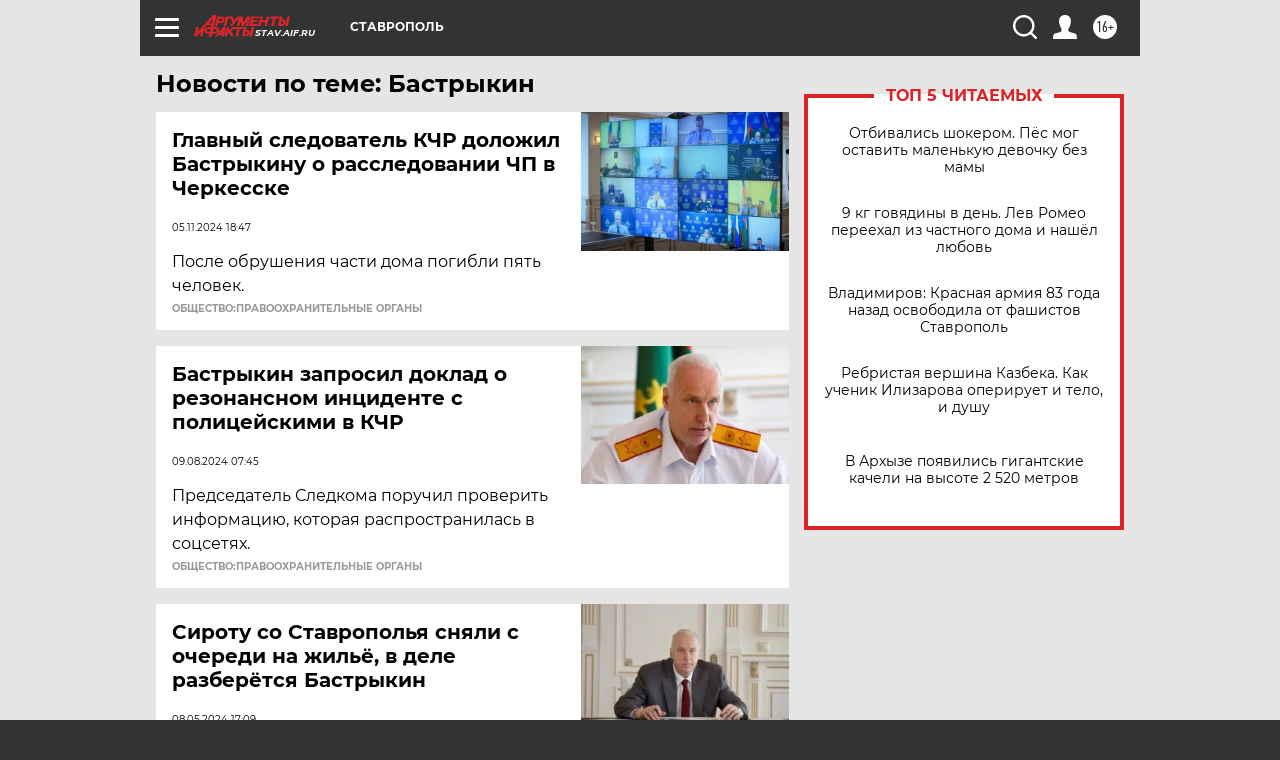

--- FILE ---
content_type: text/html
request_url: https://tns-counter.ru/nc01a**R%3Eundefined*aif_ru/ru/UTF-8/tmsec=aif_ru/36042938***
body_size: -72
content:
ABF96B0C69718B55X1769048917:ABF96B0C69718B55X1769048917